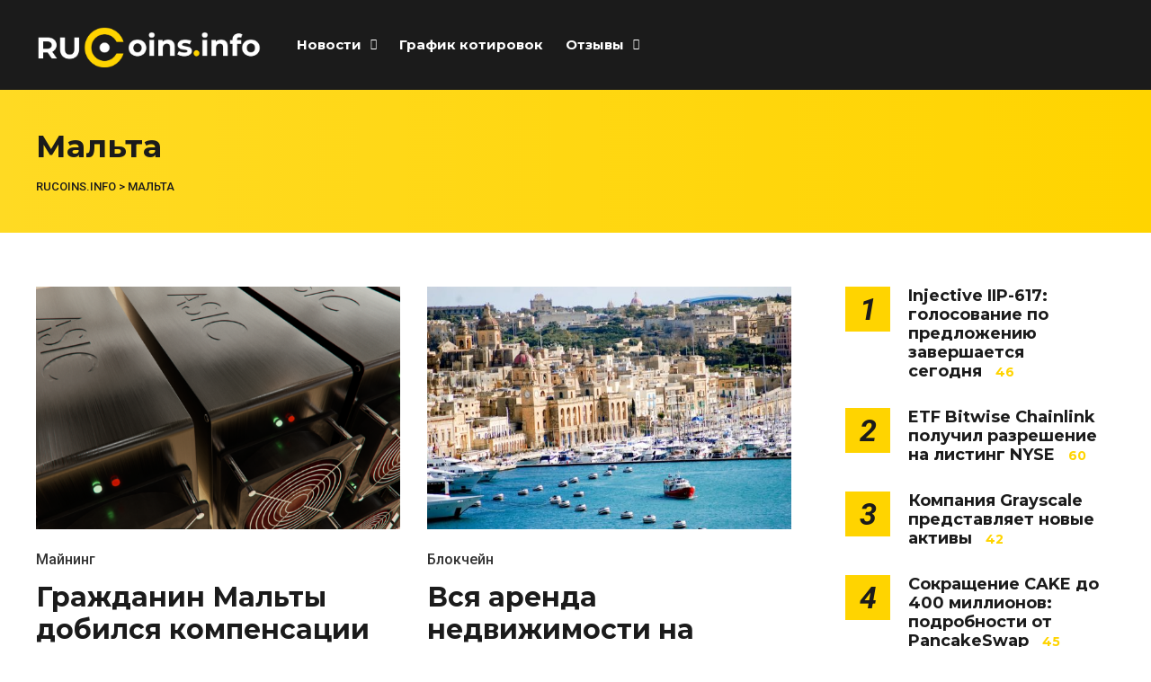

--- FILE ---
content_type: text/html; charset=UTF-8
request_url: https://rucoins.info/tag/malta/
body_size: 14868
content:
<!DOCTYPE html>
<html dir="ltr" lang="ru-RU"
	prefix="og: https://ogp.me/ns#" >

<head>
		<meta charset="UTF-8">
	<meta name="viewport" content="width=device-width, initial-scale=1, maximum-scale=1">
	<meta name="format-detection" content="telephone=no">
	<meta name="theme-color" content="#ffd400">
	<link rel="profile" href="https://gmpg.org/xfn/11">
	<link rel="pingback" href="https://rucoins.info/xmlrpc.php">
		
	
		<!-- All in One SEO Pro 4.2.2 -->
		<meta name="robots" content="max-image-preview:large" />
		<link rel="canonical" href="https://rucoins.info/tag/malta/" />
		<meta property="og:locale" content="ru_RU" />
		<meta property="og:site_name" content="ruCoins.info - Криптовалюта, блокчейн, ICO, отзывы о брокерах, отзывы о криптобиржах, графики котировок" />
		<meta property="og:type" content="article" />
		<meta property="og:title" content="Мальта - ruCoins.info" />
		<meta property="og:url" content="https://rucoins.info/tag/malta/" />
		<meta name="twitter:card" content="summary_large_image" />
		<meta name="twitter:title" content="Мальта - ruCoins.info" />
		<script type="application/ld+json" class="aioseo-schema">
			{"@context":"https:\/\/schema.org","@graph":[{"@type":"WebSite","@id":"https:\/\/rucoins.info\/#website","url":"https:\/\/rucoins.info\/","name":"ruCoins.info","description":"\u041a\u0440\u0438\u043f\u0442\u043e\u0432\u0430\u043b\u044e\u0442\u0430, \u0431\u043b\u043e\u043a\u0447\u0435\u0439\u043d, ICO, \u043e\u0442\u0437\u044b\u0432\u044b \u043e \u0431\u0440\u043e\u043a\u0435\u0440\u0430\u0445, \u043e\u0442\u0437\u044b\u0432\u044b \u043e \u043a\u0440\u0438\u043f\u0442\u043e\u0431\u0438\u0440\u0436\u0430\u0445, \u0433\u0440\u0430\u0444\u0438\u043a\u0438 \u043a\u043e\u0442\u0438\u0440\u043e\u0432\u043e\u043a","inLanguage":"ru-RU","publisher":{"@id":"https:\/\/rucoins.info\/#person"}},{"@type":"Person","@id":"https:\/\/rucoins.info\/#person","sameAs":["https:\/\/facebook.com\/","https:\/\/twitter.com\/","https:\/\/instagram.com\/","https:\/\/pinterest.com\/","https:\/\/youtube.com\/","https:\/\/linkedin.com\/in\/"]},{"@type":"BreadcrumbList","@id":"https:\/\/rucoins.info\/tag\/malta\/#breadcrumblist","itemListElement":[{"@type":"ListItem","@id":"https:\/\/rucoins.info\/#listItem","position":1,"item":{"@type":"WebPage","@id":"https:\/\/rucoins.info\/","name":"\u0413\u043b\u0430\u0432\u043d\u0430\u044f","description":"\u0410\u043a\u0442\u0443\u0430\u043b\u044c\u043d\u044b\u0435 \u043d\u043e\u0432\u043e\u0441\u0442\u0438 \u043a\u0440\u0438\u043f\u0442\u043e\u0432\u0430\u043b\u044e\u0442 \u0438 \u0431\u043b\u043e\u043a\u0447\u0435\u0439\u043d, \u044d\u043a\u0441\u043f\u0435\u0440\u0442\u043d\u044b\u0435 \u043e\u0431\u0437\u043e\u0440\u044b \u0444\u043e\u0440\u0435\u043a\u0441 \u0431\u0440\u043e\u043a\u0435\u0440\u043e\u0432 \u0438 \u043a\u0440\u0438\u043f\u0442\u043e\u0431\u0438\u0440\u0436, \u043e\u043d\u043b\u0430\u0439\u043d \u0433\u0440\u0430\u0444\u0438\u043a \u043a\u043e\u0442\u0438\u0440\u043e\u0432\u043e\u043a, \u0430\u043d\u0430\u043b\u0438\u0442\u0438\u043a\u0430, \u043f\u0440\u043e\u0433\u043d\u043e\u0437\u044b, \u043e\u0442\u0437\u044b\u0432\u044b","url":"https:\/\/rucoins.info\/"},"nextItem":"https:\/\/rucoins.info\/tag\/malta\/#listItem"},{"@type":"ListItem","@id":"https:\/\/rucoins.info\/tag\/malta\/#listItem","position":2,"item":{"@type":"WebPage","@id":"https:\/\/rucoins.info\/tag\/malta\/","name":"\u041c\u0430\u043b\u044c\u0442\u0430","url":"https:\/\/rucoins.info\/tag\/malta\/"},"previousItem":"https:\/\/rucoins.info\/#listItem"}]},{"@type":"CollectionPage","@id":"https:\/\/rucoins.info\/tag\/malta\/#collectionpage","url":"https:\/\/rucoins.info\/tag\/malta\/","name":"\u041c\u0430\u043b\u044c\u0442\u0430 - ruCoins.info","inLanguage":"ru-RU","isPartOf":{"@id":"https:\/\/rucoins.info\/#website"},"breadcrumb":{"@id":"https:\/\/rucoins.info\/tag\/malta\/#breadcrumblist"}}]}
		</script>
		<!-- All in One SEO Pro -->


	<!-- This site is optimized with the Yoast SEO plugin v18.4.1 - https://yoast.com/wordpress/plugins/seo/ -->
	<title>Мальта - ruCoins.info</title>
	<meta name="robots" content="index, follow, max-snippet:-1, max-image-preview:large, max-video-preview:-1" />
	<link rel="canonical" href="https://rucoins.info/tag/malta/" />
	<meta property="og:locale" content="ru_RU" />
	<meta property="og:type" content="article" />
	<meta property="og:title" content="Архивы Мальта - ruCoins.info" />
	<meta property="og:url" content="https://rucoins.info/tag/malta/" />
	<meta property="og:site_name" content="ruCoins.info" />
	<meta name="twitter:card" content="summary_large_image" />
	<script type="application/ld+json" class="yoast-schema-graph">{"@context":"https://schema.org","@graph":[{"@type":"WebSite","@id":"https://rucoins.info/#website","url":"https://rucoins.info/","name":"ruCoins.info","description":"Криптовалюта, блокчейн, ICO, отзывы о брокерах, отзывы о криптобиржах, графики котировок","inLanguage":"ru-RU"},{"@type":"CollectionPage","@id":"https://rucoins.info/tag/malta/#webpage","url":"https://rucoins.info/tag/malta/","name":"Архивы Мальта - ruCoins.info","isPartOf":{"@id":"https://rucoins.info/#website"},"breadcrumb":{"@id":"https://rucoins.info/tag/malta/#breadcrumb"},"inLanguage":"ru-RU","potentialAction":[{"@type":"ReadAction","target":["https://rucoins.info/tag/malta/"]}]},{"@type":"BreadcrumbList","@id":"https://rucoins.info/tag/malta/#breadcrumb","itemListElement":[{"@type":"ListItem","position":1,"name":"Главная страница","item":"https://rucoins.info/"},{"@type":"ListItem","position":2,"name":"Мальта"}]}]}</script>
	<!-- / Yoast SEO plugin. -->


<link rel='dns-prefetch' href='//fonts.googleapis.com' />
<link rel='dns-prefetch' href='//s.w.org' />
<link rel="alternate" type="application/rss+xml" title="ruCoins.info &raquo; Лента" href="https://rucoins.info/feed/" />
<link rel="alternate" type="application/rss+xml" title="ruCoins.info &raquo; Лента комментариев" href="https://rucoins.info/comments/feed/" />
<link rel="alternate" type="application/rss+xml" title="ruCoins.info &raquo; Лента метки Мальта" href="https://rucoins.info/tag/malta/feed/" />
		<script type="text/javascript">
			'use strict';
			(function (w) {
				var darx = {};

				darx.addEvent = function (elem, event, fn) {
					if (elem.addEventListener) {
						elem.addEventListener(event, fn, false);
					} else {
						elem.attachEvent('on' + event, function () {
							return (fn.call(elem, window.event));
						});
					}
				};

				darx.fireEvent = function (elem, event) {
					var evt = elem.createEvent('Event');
					evt.initEvent(event, true, true);
					elem.dispatchEvent(evt);
				};

				darx.get = function (url, data, callback) {
					sendRequest('GET', url, data, callback);
				};

				darx.post = function (url, data, callback) {
					sendRequest('POST', url, data, callback);
				};

				darx.getJSON = function (url, data, callback) {
					var callbackName = 'darx_jsonp_' + Math.round(1000000000 * Math.random());
					window[callbackName] = function(data) {
						delete window[callbackName];
						document.body.removeChild(script);
						callback(data);
					};
					
					
					var script = document.createElement('script');
					script.type = "text/javascript";
					script.async = true;
					data.callback = callbackName;
					script.src = url + '?' + http_build_query(data);
					document.body.appendChild(script);
				};

				var http_build_query = function (data) {
					var params = [];
					var type;
					for (var key in data){
						if (data.hasOwnProperty(key)) {
							type = Object.prototype.toString.call(data[key]);
							if (type === '[object Array]' || type === '[object Object]') {
								for (var i in data[key]) {
									if (data[key].hasOwnProperty(i)) {
										params.push(encodeURIComponent(key) + '[]=' + encodeURIComponent(data[key][i]));
									}
								}
							} else {
								params.push(encodeURIComponent(key) + '=' + encodeURIComponent(data[key]));
							}
						}
					}
					return params.join('&');
				};

				var sendRequest = function (method, url, data, callback) {
					var xhr = false;
					var XMLHttpFactories = [
						function () {return new XMLHttpRequest()},
						function () {return new ActiveXObject("Msxml2.XMLHTTP")},
						function () {return new ActiveXObject("Msxml3.XMLHTTP")},
						function () {return new ActiveXObject("Microsoft.XMLHTTP")}
					];
					for (var i=0; i<XMLHttpFactories.length; ++i) {
						try { xhr = XMLHttpFactories[i]() } catch (e) { continue; }
						break;
					}

					if (!xhr) return;

					if (method === 'GET')  {
						data.r = Math.random();
						url += '?' + http_build_query(data);
					}

					xhr.open(method, url, true);
					xhr.setRequestHeader("X-Requested-With", "XMLHttpRequest");
					xhr.timeout = 5000;

					if (callback) {
						xhr.loaded = xhr.onreadystatechange = function () {
							if (xhr.readyState !== 4) return;
							callback(xhr.responseText, xhr);
						}
					}

					if (method !== 'GET')  {
						xhr.setRequestHeader("Content-type", "application/x-www-form-urlencoded");
						xhr.send(http_build_query(data));
					} else {
						xhr.send(null);
					}
				};

				w.darx = darx;
			}(window));
		</script>
				<script type="text/javascript">
			window._wpemojiSettings = {"baseUrl":"https:\/\/s.w.org\/images\/core\/emoji\/13.0.1\/72x72\/","ext":".png","svgUrl":"https:\/\/s.w.org\/images\/core\/emoji\/13.0.1\/svg\/","svgExt":".svg","source":{"concatemoji":"https:\/\/rucoins.info\/wp-includes\/js\/wp-emoji-release.min.js?ver=5.6.16"}};
			!function(e,a,t){var n,r,o,i=a.createElement("canvas"),p=i.getContext&&i.getContext("2d");function s(e,t){var a=String.fromCharCode;p.clearRect(0,0,i.width,i.height),p.fillText(a.apply(this,e),0,0);e=i.toDataURL();return p.clearRect(0,0,i.width,i.height),p.fillText(a.apply(this,t),0,0),e===i.toDataURL()}function c(e){var t=a.createElement("script");t.src=e,t.defer=t.type="text/javascript",a.getElementsByTagName("head")[0].appendChild(t)}for(o=Array("flag","emoji"),t.supports={everything:!0,everythingExceptFlag:!0},r=0;r<o.length;r++)t.supports[o[r]]=function(e){if(!p||!p.fillText)return!1;switch(p.textBaseline="top",p.font="600 32px Arial",e){case"flag":return s([127987,65039,8205,9895,65039],[127987,65039,8203,9895,65039])?!1:!s([55356,56826,55356,56819],[55356,56826,8203,55356,56819])&&!s([55356,57332,56128,56423,56128,56418,56128,56421,56128,56430,56128,56423,56128,56447],[55356,57332,8203,56128,56423,8203,56128,56418,8203,56128,56421,8203,56128,56430,8203,56128,56423,8203,56128,56447]);case"emoji":return!s([55357,56424,8205,55356,57212],[55357,56424,8203,55356,57212])}return!1}(o[r]),t.supports.everything=t.supports.everything&&t.supports[o[r]],"flag"!==o[r]&&(t.supports.everythingExceptFlag=t.supports.everythingExceptFlag&&t.supports[o[r]]);t.supports.everythingExceptFlag=t.supports.everythingExceptFlag&&!t.supports.flag,t.DOMReady=!1,t.readyCallback=function(){t.DOMReady=!0},t.supports.everything||(n=function(){t.readyCallback()},a.addEventListener?(a.addEventListener("DOMContentLoaded",n,!1),e.addEventListener("load",n,!1)):(e.attachEvent("onload",n),a.attachEvent("onreadystatechange",function(){"complete"===a.readyState&&t.readyCallback()})),(n=t.source||{}).concatemoji?c(n.concatemoji):n.wpemoji&&n.twemoji&&(c(n.twemoji),c(n.wpemoji)))}(window,document,window._wpemojiSettings);
		</script>
		<style type="text/css">
img.wp-smiley,
img.emoji {
	display: inline !important;
	border: none !important;
	box-shadow: none !important;
	height: 1em !important;
	width: 1em !important;
	margin: 0 .07em !important;
	vertical-align: -0.1em !important;
	background: none !important;
	padding: 0 !important;
}
</style>
	<link crossorigin="anonymous" rel='stylesheet' id='ot-google-fonts-css'  href='//fonts.googleapis.com/css?family=Montserrat:300,regular,500,600,700,300italic,italic,500italic,600italic,700italic%7CUbuntu:300,300italic,regular,italic,500,500italic,700,700italic&#038;subset=cyrillic,cyrillic-ext,latin' type='text/css' media='all' />
<link rel='stylesheet' id='wp-block-library-css'  href='https://rucoins.info/wp-includes/css/dist/block-library/style.min.css?ver=5.6.16' type='text/css' media='all' />
<link rel='stylesheet' id='photoswipe-lib-css'  href='https://rucoins.info/wp-content/plugins/photo-swipe/lib/photoswipe.css?ver=4.1.1.1' type='text/css' media='all' />
<link rel='stylesheet' id='photoswipe-default-skin-css'  href='https://rucoins.info/wp-content/plugins/photo-swipe/lib/default-skin/default-skin.css?ver=4.1.1.1' type='text/css' media='all' />
<link rel='stylesheet' id='toc-screen-css'  href='https://rucoins.info/wp-content/plugins/table-of-contents-plus/screen.min.css?ver=2309' type='text/css' media='all' />
<style id='toc-screen-inline-css' type='text/css'>
div#toc_container {width: 100%;}
</style>
<link rel='stylesheet' id='social-button-css'  href='https://rucoins.info/wp-content/plugins/vkontakte-api/assets/css/social-button.css?ver=4.0.1' type='text/css' media='all' />
<link rel='stylesheet' id='js_composer_front-css'  href='https://rucoins.info/wp-content/plugins/js_composer/assets/css/js_composer.min.css?ver=6.4.1' type='text/css' media='all' />
<link rel='stylesheet' id='core-extend-css'  href='https://rucoins.info/wp-content/plugins/core-extend/assets/css/core-extend.css?ver=1' type='text/css' media='all' />
<link rel='stylesheet' id='mnky_main-css'  href='https://rucoins.info/wp-content/themes/mag/style.css?ver=1.0.6' type='text/css' media='all' />
<style id='mnky_main-inline-css' type='text/css'>
input[type='submit'],input[type=button], button, blockquote p:before, #site-navigation ul li.menu-button-full a, #header-container .menu-toggle-wrapper:hover span, .toggle-overlay-sidebar:hover span, .toggle-overlay-sidebar:hover span:after, .toggle-overlay-sidebar:hover span:before, .overlay-sidebar-close:hover span, .header-search .toggle-header-search:hover span, #wp-calendar #today, .widget-area .widget .tagcloud a, .article-labels span, .archive-layout .post-format-badge i, .archive-layout:not(.archive-style-2) .more-link, .rating-bar-value, .tag-links span a, .mnky-post-links .previous-post-title,.mnky-post-links .next-post-title, .page-links span, .pagination .current, .scrollToTop, .mnky_button a, .mnky_heading_wrapper h1,.mnky_heading_wrapper h2,.mnky_heading_wrapper h3,.mnky_heading_wrapper h4,.mnky_heading_wrapper h5, .mnky_heading_wrapper h6, .mp-post-format i, .mp-post-nr, #load-posts a, .ajax-load-posts .mp-load-posts a, .ajax-infinite-scroll .mp-load-posts a, .ajax-post-carousel .mp-load-posts a, .mnky-posts-grid .mpg-title, .mnt-title, .mnky-posts-slider .flex-direction-nav a {background-color:#ffd400;}			#comments span.required, #comments p.comment-notes:before, p.logged-in-as:before, p.must-log-in:before, .sticky .post-preview:after, .format-chat p:nth-child(odd):before, .page-sidebar a:hover, #site-navigation ul li a:hover, #site-navigation ul li.current-menu-item > a, #site-navigation ul li.megamenu ul li ul li a:hover, #site-navigation ul li.megamenu ul li.current-menu-item > a, #site-navigation .mnky-menu-posts .menu-post-container:hover h6, #site-navigation ul li.megamenu-tabs .submenu-content .tabs-nav li.nav-active a, .site-links .search_button:hover, .menu-toggle-wrapper:hover, #site-navigation-side a:hover, #site-navigation-side .menu-container ul li a:hover, #site-navigation-side .toggle-main-menu:hover span, .meta-views, .rating-stars, .archive-style-2 .post-content-wrapper a:hover, .archive-style-2 .post-content-wrapper .entry-content a:hover, .archive-style-2 .post-content-wrapper .mp-rating-stars span, .mp-views, .mp-rating-stars, .mp-layout-5 .mp-content-container a:hover, .mp-widget.mp-layout-5 .mp-container .mp-content-container a:hover, .mnky-posts-grid .mpg-category a, .mnky_category figcaption span, .mnky_category_link:hover figcaption span, .mnky_custom-list-item i, .mnky_service-box .service_icon i, .vc_toggle_default .vc_toggle_title .vc_toggle_icon:after, .separator_w_icon i {color:#ffd400;}					.mnky_heading_wrapper h6, .mnky-posts-grid .mpg-title {box-shadow: 10px 0 0 #ffd400, -10px 0 0 #ffd400;}			.archive-layout .post-format-badge i, .tag-links span a, .widget-area .widget .tagcloud a, .mnky-post-links .previous-post-title,.mnky-post-links .next-post-title, .page-links span, .pagination .current, .scrollToTop i, .mnky_button a, .mnky_heading_wrapper h1, .mnky_heading_wrapper h2, .mnky_heading_wrapper h3, .mnky_heading_wrapper h4, .mnky_heading_wrapper h5, .mnky_heading_wrapper h6, .mp-post-format i, .mp-post-nr, .ajax-post-carousel  .mp-load-posts i, .ajax-load-posts .mp-load-posts a, .ajax-infinite-scroll .mp-load-posts a, .mnky-posts-grid .mpg-title, .mnky-posts-grid .mpg-title a, .mnky-posts-grid .mp-views, .mnt-title, .mnky-posts-slider .flex-direction-nav a {color:#1b1b1b;}					.mnky_category figcaption span, .mnky-posts-grid .mpg-category a  {background-color:#1b1b1b;}					input:focus, textarea:focus, .rating-bar-value:after, #sidebar .widget.widget_nav_menu ul li.current-menu-item a, #sidebar.float-right .widget.widget_nav_menu ul li.current-menu-item a {border-color:#ffd400;}		.mp-container .mp-comment:after {border-left-color:#ffd400; border-top-color:#ffd400;}			.mp-ajax-loader{border-top-color:#ffd400;}	#main, #site-header #header-container, #overlay-sidebar-inner, #top-bar, #mobile-site-header, #container, .inner, .page-header-inner, .header-search, .header-search .search-input {max-width:1200px; }.mps-content-container {width:1260px; }#site-navigation ul li.megamenu > ul{max-width:1200px; left: calc(50% - 600px);}@media only screen and (max-width : 1200px){#site-navigation .menu-container ul li.megamenu > ul{left:0;}}@media only screen and (max-width : 1260px){.searchform-wrapper {padding:0 30px;} .header-search .toggle-header-search {right:30px;}}body{color:#333333; font-size:16px}a, #content h4.wpb_toggle, .entry-meta-blog .meta-author, .entry-header .entry-meta, .entry-header .entry-meta a, .pagination a, .page-links a, #comments .comment-meta a, #comments .comment-reply-link, #comments h3.comment-reply-title #cancel-comment-reply-link, #comments .comment-navigation a, .mp-author a, .mp-widget .mp-container,.mp-widget .mp-container a, .mp-widget .mp-container a:hover {color:#333333;}#site-navigation, #site-navigation ul li a, #site-navigation-side .menu-container ul li a, #site-navigation .mnky-menu-posts h6 {font-family: "Montserrat",Arial,Helvetica,sans-serif;font-weight:700;}h1, h2, h3, h4, h5, h6, .previous-post-link a, .next-post-link a{font-family: "Montserrat",Arial,Helvetica,sans-serif;}.single-post .entry-content{font-family: "helvetica",Arial,Helvetica,sans-serif;}.single-post .entry-content, .single-post .post_lead_content {font-size:20px}h1{font-size:30px}h2{font-size:24px}h3{font-size:22px}h4{font-size:20px}h5{font-size:16px}h6{font-size:14px}h1, h2, h3, h4, h5, h6, h1 a, h2 a, h3 a, h4 a, h5 a, h6 a {color:#1b1b1b}#comments .comment-author .fn, #wrapper .author .fn a, .mp-widget .mp-container  h2 a, .mp-widget .mp-container  h2 a:hover {color:#1b1b1b}#site-header, #site-header #header-wrapper {height:100px;}#top-bar-wrapper, #top-bar .widget_nav_menu ul li ul{background:#1b1b1b}#top-bar-wrapper .widget, #top-bar .widget-title, #top-bar .search-input {color:#ffffff}#top-bar-wrapper .widget a {color:rgba(255, 255, 255, 0.7)}#top-bar-wrapper .widget a:hover{color:#ffffff}#site-navigation ul > li > a, .site-links .menu-toggle-wrapper, .site-links .search_button, #site-logo .site-title, #site-navigation #menu-sidebar, .overlay-toggle-wrapper {line-height:100px}.header-search .search-input {height:100px}#site-navigation ul li a, #site-logo .site-title a, .site-links .search_button, .toggle-mobile-menu i, #mobile-site-header #mobile-site-logo h1.site-title a, #mobile-site-header .toggle-mobile-menu i, #mobile-site-navigation .mobile-menu-header, .header-search .search-input, .menu-toggle-wrapper {color:#ffffff}.header-search .toggle-header-search span, #header-container .menu-toggle-wrapper span, .toggle-overlay-sidebar span, .toggle-overlay-sidebar span:after {background-color:#ffffff}#site-navigation-side, #menu-sidebar .widget-title, #site-navigation-side .mp-title, #site-navigation-side .mnky-posts a, #site-navigation-side .mnky-posts a:hover, #site-navigation-side .mnky-related-posts h6 {color:#ffffff}#site-navigation ul li.megamenu ul li ul li a:hover, #site-navigation ul li.megamenu ul li.current-menu-item > a, #site-navigation .mnky-menu-posts .menu-post-container:hover h6, #site-navigation ul li.megamenu-tabs .submenu-content .tabs-nav li.nav-active a {color:#a8a6a1;}#site-logo {margin-top:30px}#site-logo img.retina-logo{width:250; height:120;}input[type='submit'],input[type=button], button, .archive-layout:not(.archive-style-2) .more-link, #load-posts a, .ajax-load-posts .mp-load-posts a, .ajax-infinite-scroll .mp-load-posts a, .ajax-post-carousel .mp-load-posts a, .scrollToTop {background-color:#ffe500}.page-sidebar .widget{color:#000000}.page-sidebar a{color:#efd004}.page-sidebar a:hover{color:#f9d000}.meta-views, .mp-views {color:#ffd400}.footer-sidebar .vc_col-sm-3:nth-child(1) {width:25%}.footer-sidebar .vc_col-sm-3:nth-child(2) {width:25%}.footer-sidebar .vc_col-sm-3:nth-child(3) {width:25%}.footer-sidebar .vc_col-sm-3:nth-child(4) {width:25%}.footer-sidebar .row_two .vc_col-sm-4:nth-child(1) {width:25%}.footer-sidebar .row_two .vc_col-sm-4:nth-child(2) {width:50%}.footer-sidebar .row_two .vc_col-sm-4:nth-child(3) {width:25%}.site-info {text-align:center}
</style>
<link rel='stylesheet' id='mnky_post-icons-css'  href='https://rucoins.info/wp-content/themes/mag/css/post-icons.css?ver=1.0.6' type='text/css' media='all' />
<link crossorigin="anonymous" rel='stylesheet' id='mnky-fonts-css'  href='//fonts.googleapis.com/css?family=Roboto%3A400%2C300italic%2C300%2C400italic%2C500%2C500italic%2C700%2C700italic%26subset%3Dlatin%2Clatin-ext&#038;ver=1.0.0' type='text/css' media='all' />
<script type='text/javascript' src='https://rucoins.info/wp-content/plugins/photo-swipe/lib/photoswipe.min.js?ver=4.1.1.1' id='photoswipe-lib-js'></script>
<script type='text/javascript' src='https://rucoins.info/wp-content/plugins/photo-swipe/lib/photoswipe-ui-default.min.js?ver=4.1.1.1' id='photoswipe-ui-default-js'></script>
<script type='text/javascript' src='https://rucoins.info/wp-includes/js/jquery/jquery.min.js?ver=3.5.1' id='jquery-core-js'></script>
<script type='text/javascript' src='https://rucoins.info/wp-includes/js/jquery/jquery-migrate.min.js?ver=3.3.2' id='jquery-migrate-js'></script>
<script type='text/javascript' src='https://rucoins.info/wp-content/plugins/photo-swipe/js/photoswipe.js?ver=4.1.1.1' id='photoswipe-js'></script>
<link rel="https://api.w.org/" href="https://rucoins.info/wp-json/" /><link rel="alternate" type="application/json" href="https://rucoins.info/wp-json/wp/v2/tags/1122" /><link rel="EditURI" type="application/rsd+xml" title="RSD" href="https://rucoins.info/xmlrpc.php?rsd" />
<link rel="wlwmanifest" type="application/wlwmanifest+xml" href="https://rucoins.info/wp-includes/wlwmanifest.xml" /> 
<meta name="generator" content="WordPress 5.6.16" />
<meta name="yandex-verification" content="974e1313086c0bf1" />
<meta name="google-site-verification" content="4M-FzF5mR2De57sampNpK-jQ-nz6O_B0ghZ0Fa6anfE" />
<!-- Yandex.Metrika counter -->
<script type="text/javascript" >
   (function(m,e,t,r,i,k,a){m[i]=m[i]||function(){(m[i].a=m[i].a||[]).push(arguments)};
   m[i].l=1*new Date();
   for (var j = 0; j < document.scripts.length; j++) {if (document.scripts[j].src === r) { return; }}
   k=e.createElement(t),a=e.getElementsByTagName(t)[0],k.async=1,k.src=r,a.parentNode.insertBefore(k,a)})
   (window, document, "script", "https://mc.yandex.ru/metrika/tag.js", "ym");

   ym(92836171, "init", {
        clickmap:true,
        trackLinks:true,
        accurateTrackBounce:true,
        webvisor:true
   });
</script>
<noscript><div><img src="https://mc.yandex.ru/watch/92836171" style="position:absolute; left:-9999px;" alt="" /></div></noscript>
<!-- /Yandex.Metrika counter -->
<!-- Global site tag (gtag.js) - Google Analytics -->
<script async src="https://www.googletagmanager.com/gtag/js?id=G-HZ2QSEEPEL"></script>
<script>
  window.dataLayer = window.dataLayer || [];
  function gtag(){dataLayer.push(arguments);}
  gtag('js', new Date());

  gtag('config', 'G-HZ2QSEEPEL');
</script><meta name="generator" content="Powered by WPBakery Page Builder - drag and drop page builder for WordPress."/>
<style type="text/css">.broken_link, a.broken_link {
	text-decoration: line-through;
}</style><!-- Нет версии AMPHTML для этого URL. --><link rel="icon" href="https://rucoins.info/wp-content/uploads/2018/12/favicon-32x32-1.png" sizes="32x32" />
<link rel="icon" href="https://rucoins.info/wp-content/uploads/2018/12/favicon-32x32-1.png" sizes="192x192" />
<link rel="apple-touch-icon" href="https://rucoins.info/wp-content/uploads/2018/12/favicon-32x32-1.png" />
<meta name="msapplication-TileImage" content="https://rucoins.info/wp-content/uploads/2018/12/favicon-32x32-1.png" />
<noscript><style> .wpb_animate_when_almost_visible { opacity: 1; }</style></noscript>	
	
	<!-- Global site tag (gtag.js) - Google Analytics -->
<script async src="https://www.googletagmanager.com/gtag/js?id=UA-125430382-1"></script>
<script>
  window.dataLayer = window.dataLayer || [];
  function gtag(){dataLayer.push(arguments);}
  gtag('js', new Date());

  gtag('config', 'UA-125430382-1');
</script>

</head>
	
<body class="archive tag tag-malta tag-1122 sticky-sidebar wpb-js-composer js-comp-ver-6.4.1 vc_responsive" id="site-body" itemscope itemtype="http://schema.org/WebPage">
		
	<div id="wrapper">
		
	
		
			


	
<header id="mobile-site-header" class="mobile-header">
	<div id="mobile-site-logo">
		<a href="https://rucoins.info/">
				<img src="https://rucoins.info/wp-content/uploads/2018/09/logomobile.png" width="" height="" alt="ruCoins.info" class="default-logo" />
				<img src="https://rucoins.info/wp-content/uploads/2018/09/logomobile.png" width="" height="" alt="ruCoins.info" class="retina-logo" />
			</a>	</div>	
	
	
	
	<a href="#mobile-site-navigation" class="toggle-mobile-menu"><i class="fa fa-bars"></i></a>	
</header>	
	
<header id="site-header" class="" itemscope itemtype="http://schema.org/WPHeader">
	<div id="header-wrapper">
		<div id="header-container" class="clearfix">
			<div id="site-logo">
				<a href="https://rucoins.info/">
				<img src="https://rucoins.info/wp-content/uploads/2018/09/rucoins-2.png" width="250" height="120" alt="ruCoins.info" class="default-logo" />
				<img src="https://rucoins.info/wp-content/uploads/2018/09/rucoins-2.png" width="250" height="120" alt="ruCoins.info" class="retina-logo" />
			</a>			</div>			
			
			<div id="site-navigation" itemscope itemtype="http://schema.org/SiteNavigationElement">
				<nav id="primary-navigation" class="menu-container"><ul id="menu-main-menu-left" class="menu"><li id="menu-item-9228" class="menu-item menu-item-type-taxonomy menu-item-object-category menu-item-has-children menu-item-9228"><a href="https://rucoins.info/category/news/">Новости</a>
<ul class="sub-menu">
	<li id="menu-item-9232" class="menu-item menu-item-type-taxonomy menu-item-object-category menu-item-9232"><a href="https://rucoins.info/category/news/crypto/">Криптовалюта</a></li>
	<li id="menu-item-9950" class="menu-item menu-item-type-taxonomy menu-item-object-category menu-item-9950"><a href="https://rucoins.info/category/news/mining/">Майнинг</a></li>
	<li id="menu-item-9229" class="menu-item menu-item-type-taxonomy menu-item-object-category menu-item-9229"><a href="https://rucoins.info/category/news/blockchain/">Блокчейн</a></li>
	<li id="menu-item-9231" class="menu-item menu-item-type-taxonomy menu-item-object-category menu-item-9231"><a href="https://rucoins.info/category/news/tech/">Технологии</a></li>
</ul>
</li>
<li id="menu-item-18098" class="menu-item menu-item-type-post_type menu-item-object-page menu-item-18098"><a href="https://rucoins.info/grafik-kotirovok/">График котировок</a></li>
<li id="menu-item-17990" class="menu-item menu-item-type-taxonomy menu-item-object-category menu-item-has-children menu-item-17990"><a href="https://rucoins.info/category/otzyvy/">Отзывы</a>
<ul class="sub-menu">
	<li id="menu-item-17991" class="menu-item menu-item-type-taxonomy menu-item-object-category menu-item-17991"><a href="https://rucoins.info/category/otzyvy/brokery/">Брокеры</a></li>
	<li id="menu-item-17992" class="menu-item menu-item-type-taxonomy menu-item-object-category menu-item-17992"><a href="https://rucoins.info/category/otzyvy/kryptobirzhy/">Криптобиржи</a></li>
</ul>
</li>
</ul></nav>				
				<div class="site-links">
					
											<button class="toggle-header-search search_button" type="button">
							<i class="fa fa-search"></i>
						</button>
						
					
										
										
				</div>
			
							</div><!-- #site-navigation -->
											
							<div class="header-search">
										<div class="toggle-header-search">
						<span></span>
						<span></span>
					</div>
				</div>
			
		</div><!-- #header-container -->
	</div><!-- #header-wrapper -->	
</header><!-- #site-header -->


		
	
		
	
		<header class="page-header clearfix">
			<div class="page-header-inner">	
				<h1>
					Мальта				
				</h1>	
				<div class="mnky_breadcrumbs" typeof="BreadcrumbList" vocab="http://schema.org/"><!-- Breadcrumb NavXT 7.2.0 -->
<span property="itemListElement" typeof="ListItem"><a property="item" typeof="WebPage" title="Перейти к ruCoins.info." href="https://rucoins.info" class="home" ><span property="name">ruCoins.info</span></a><meta property="position" content="1"></span> &gt; <span property="itemListElement" typeof="ListItem"><span property="name" class="archive taxonomy post_tag current-item">Мальта</span><meta property="url" content="https://rucoins.info/tag/malta/"><meta property="position" content="2"></span></div>			
							</div>	
		</header><!-- .page-header -->
			
		
		
		<div id="main" class="clearfix">

		

		<div id="container">
			
				<div id="content" class="float-left with-sidebar">
					<div class="archive-container clearfix">
								
	<article itemtype="http://schema.org/Article" itemscope="" id="post-12580" class="archive-layout clearfix archive-style-1 layout-two-column post-12580 post type-post status-publish format-standard has-post-thumbnail hentry category-mining tag-bitcoin tag-kriptovalyuta tag-bitkoin tag-majning tag-malta tag-bch tag-btc tag-kupit-bitkoin tag-prodat-bitkoin tag-dash tag-asic tag-xrp tag-cryptocurrency tag-eth tag-ltc" >
	
			
			
			
			
			<a class="post-preview" href="https://rucoins.info/news/mining/grazhdanin-malty-dobilsya-kompensacii-za-ubytochnyj-asic/" target="_self" rel="bookmark"><div itemprop="image" itemscope itemtype="https://schema.org/ImageObject"><img width="600" height="400" src="https://rucoins.info/wp-content/uploads/2018/09/Bitmain-600x400.png" class="attachment-mnky_size-600x400 size-mnky_size-600x400 wp-post-image" alt="Bitmain" loading="lazy" srcset="https://rucoins.info/wp-content/uploads/2018/09/Bitmain-600x400.png 600w, https://rucoins.info/wp-content/uploads/2018/09/Bitmain-300x200.png 300w" sizes="(max-width: 600px) 100vw, 600px" /><meta itemprop="url" content="https://rucoins.info/wp-content/uploads/2018/09/Bitmain.png"><meta itemprop="width" content="1100"><meta itemprop="height" content="618"></div></a>			
							<div class="entry-category"><a href="https://rucoins.info/category/news/mining/" rel="category tag">Майнинг</a></div>
						
			<header class="post-entry-header">
				<h2 class="entry-title"><a itemprop="mainEntityOfPage" href="https://rucoins.info/news/mining/grazhdanin-malty-dobilsya-kompensacii-za-ubytochnyj-asic/" target="_self" title="View Гражданин Мальты добился компенсации за убыточный ASIC" rel="bookmark"><span itemprop="headline">Гражданин Мальты добился компенсации за убыточный ASIC</span></a><span class="entry-meta-interaction-blog"><span class="meta-views"><span class="mnky-views" title="Views"><i class="fa fa-eye" aria-hidden="true"></i> 3031</span><meta itemprop="interactionCount" content="UserPageVisits:3031"/></span></span></h2>
			</header><!-- .entry-header -->
			
			<div class="entry-meta-blog"><a class="meta-author url" href="https://rucoins.info/author/admin/" title="View all posts by Admin" rel="author"><span itemprop="author" itemscope itemtype="http://schema.org/Person"><span itemprop="name">Admin</span></span></a><a href="https://rucoins.info/news/mining/grazhdanin-malty-dobilsya-kompensacii-za-ubytochnyj-asic/" class="meta-date-link" title="View Гражданин Мальты добился компенсации за убыточный ASIC"><span class="meta-date"><time class="published" datetime="2019-08-08T11:56:51+03:00" itemprop="datePublished">08.08.2019 11:56</time><time class="meta-date-modified updated" datetime="2019-08-08T09:58:20+03:00" itemprop="dateModified">08.08.2019</time></span></a></div>			
			
						
			
			
		
		
				
		
				
		<div class="hidden-meta" itemprop="publisher" itemscope itemtype="https://schema.org/Organization">
			<div class="hidden-meta" itemprop="logo" itemscope itemtype="https://schema.org/ImageObject">
			<meta itemprop="url" content="https://rucoins.info/wp-content/uploads/2018/09/rucoins-2.png">
			<meta itemprop="width" content="250">
			<meta itemprop="height" content="120">
			</div>
			<meta itemprop="name" content="ruCoins.info">
		</div>	
	</article><!-- #post-12580 -->		
	<article itemtype="http://schema.org/Article" itemscope="" id="post-12266" class="archive-layout clearfix archive-style-1 layout-two-column post-12266 post type-post status-publish format-standard has-post-thumbnail hentry category-blockchain tag-blokchejn tag-bitcoin tag-kriptovalyuta tag-bitkoin tag-ico tag-majning tag-malta tag-bch tag-btc tag-kupit-bitkoin tag-prodat-bitkoin tag-dash tag-xrp tag-cryptocurrency tag-eth tag-ltc" >
	
			
			
			
			
			<a class="post-preview" href="https://rucoins.info/news/blockchain/vsya-arenda-nedvizhimosti-na-malte-budet-osushhestvlyatsya-cherez-blokchejn/" target="_self" rel="bookmark"><div itemprop="image" itemscope itemtype="https://schema.org/ImageObject"><img width="600" height="400" src="https://rucoins.info/wp-content/uploads/2019/02/malta-600x400.jpg" class="attachment-mnky_size-600x400 size-mnky_size-600x400 wp-post-image" alt="malta" loading="lazy" srcset="https://rucoins.info/wp-content/uploads/2019/02/malta-600x400.jpg 600w, https://rucoins.info/wp-content/uploads/2019/02/malta-300x200.jpg 300w, https://rucoins.info/wp-content/uploads/2019/02/malta.jpg 1100w" sizes="(max-width: 600px) 100vw, 600px" /><meta itemprop="url" content="https://rucoins.info/wp-content/uploads/2019/02/malta.jpg"><meta itemprop="width" content="1100"><meta itemprop="height" content="731"></div></a>			
							<div class="entry-category"><a href="https://rucoins.info/category/news/blockchain/" rel="category tag">Блокчейн</a></div>
						
			<header class="post-entry-header">
				<h2 class="entry-title"><a itemprop="mainEntityOfPage" href="https://rucoins.info/news/blockchain/vsya-arenda-nedvizhimosti-na-malte-budet-osushhestvlyatsya-cherez-blokchejn/" target="_self" title="View Вся аренда недвижимости на Мальте будет осуществляться через блокчейн" rel="bookmark"><span itemprop="headline">Вся аренда недвижимости на Мальте будет осуществляться через блокчейн</span></a><span class="entry-meta-interaction-blog"><span class="meta-views"><span class="mnky-views" title="Views"><i class="fa fa-eye" aria-hidden="true"></i> 3413</span><meta itemprop="interactionCount" content="UserPageVisits:3413"/></span></span></h2>
			</header><!-- .entry-header -->
			
			<div class="entry-meta-blog"><a class="meta-author url" href="https://rucoins.info/author/admin/" title="View all posts by Admin" rel="author"><span itemprop="author" itemscope itemtype="http://schema.org/Person"><span itemprop="name">Admin</span></span></a><a href="https://rucoins.info/news/blockchain/vsya-arenda-nedvizhimosti-na-malte-budet-osushhestvlyatsya-cherez-blokchejn/" class="meta-date-link" title="View Вся аренда недвижимости на Мальте будет осуществляться через блокчейн"><span class="meta-date"><time class="published" datetime="2019-06-26T11:17:29+03:00" itemprop="datePublished">26.06.2019 11:17</time><time class="meta-date-modified updated" datetime="2019-06-26T11:17:29+03:00" itemprop="dateModified">26.06.2019</time></span></a></div>			
			
						
			
			
		
		
				
		
				
		<div class="hidden-meta" itemprop="publisher" itemscope itemtype="https://schema.org/Organization">
			<div class="hidden-meta" itemprop="logo" itemscope itemtype="https://schema.org/ImageObject">
			<meta itemprop="url" content="https://rucoins.info/wp-content/uploads/2018/09/rucoins-2.png">
			<meta itemprop="width" content="250">
			<meta itemprop="height" content="120">
			</div>
			<meta itemprop="name" content="ruCoins.info">
		</div>	
	</article><!-- #post-12266 -->		
	<article itemtype="http://schema.org/Article" itemscope="" id="post-11525" class="archive-layout clearfix archive-style-1 layout-two-column post-11525 post type-post status-publish format-standard has-post-thumbnail hentry category-crypto tag-bitcoin tag-kriptovalyuta tag-bitkoin tag-ico tag-majning tag-malta tag-bch tag-btc tag-kupit-bitkoin tag-prodat-bitkoin tag-dash tag-regulirovanie tag-xrp tag-cryptocurrency tag-eth tag-ltc" >
	
			
			
			
			
			<a class="post-preview" href="https://rucoins.info/news/crypto/banki-malty-ne-xotyat-svyazyvatsya-s-kriptovalyutnymi-kompaniyami/" target="_self" rel="bookmark"><div itemprop="image" itemscope itemtype="https://schema.org/ImageObject"><img width="600" height="400" src="https://rucoins.info/wp-content/uploads/2019/02/malta-600x400.jpg" class="attachment-mnky_size-600x400 size-mnky_size-600x400 wp-post-image" alt="malta" loading="lazy" srcset="https://rucoins.info/wp-content/uploads/2019/02/malta-600x400.jpg 600w, https://rucoins.info/wp-content/uploads/2019/02/malta-300x200.jpg 300w, https://rucoins.info/wp-content/uploads/2019/02/malta.jpg 1100w" sizes="(max-width: 600px) 100vw, 600px" /><meta itemprop="url" content="https://rucoins.info/wp-content/uploads/2019/02/malta.jpg"><meta itemprop="width" content="1100"><meta itemprop="height" content="731"></div></a>			
							<div class="entry-category"><a href="https://rucoins.info/category/news/crypto/" rel="category tag">Криптовалюта</a></div>
						
			<header class="post-entry-header">
				<h2 class="entry-title"><a itemprop="mainEntityOfPage" href="https://rucoins.info/news/crypto/banki-malty-ne-xotyat-svyazyvatsya-s-kriptovalyutnymi-kompaniyami/" target="_self" title="View Банки Мальты не хотят связываться с криптовалютными компаниями" rel="bookmark"><span itemprop="headline">Банки Мальты не хотят связываться с криптовалютными компаниями</span></a><span class="entry-meta-interaction-blog"><span class="meta-views"><span class="mnky-views" title="Views"><i class="fa fa-eye" aria-hidden="true"></i> 1510</span><meta itemprop="interactionCount" content="UserPageVisits:1510"/></span></span></h2>
			</header><!-- .entry-header -->
			
			<div class="entry-meta-blog"><a class="meta-author url" href="https://rucoins.info/author/admin/" title="View all posts by Admin" rel="author"><span itemprop="author" itemscope itemtype="http://schema.org/Person"><span itemprop="name">Admin</span></span></a><a href="https://rucoins.info/news/crypto/banki-malty-ne-xotyat-svyazyvatsya-s-kriptovalyutnymi-kompaniyami/" class="meta-date-link" title="View Банки Мальты не хотят связываться с криптовалютными компаниями"><span class="meta-date"><time class="published" datetime="2019-03-04T13:00:00+03:00" itemprop="datePublished">04.03.2019 13:00</time><time class="meta-date-modified updated" datetime="2019-03-03T15:48:18+03:00" itemprop="dateModified">03.03.2019</time></span></a></div>			
			
						
			
			
		
		
				
		
				
		<div class="hidden-meta" itemprop="publisher" itemscope itemtype="https://schema.org/Organization">
			<div class="hidden-meta" itemprop="logo" itemscope itemtype="https://schema.org/ImageObject">
			<meta itemprop="url" content="https://rucoins.info/wp-content/uploads/2018/09/rucoins-2.png">
			<meta itemprop="width" content="250">
			<meta itemprop="height" content="120">
			</div>
			<meta itemprop="name" content="ruCoins.info">
		</div>	
	</article><!-- #post-11525 -->		
	<article itemtype="http://schema.org/Article" itemscope="" id="post-11339" class="archive-layout clearfix archive-style-1 layout-two-column post-11339 post type-post status-publish format-standard has-post-thumbnail hentry category-tech category-blockchain tag-bitcoin tag-kriptovalyuta tag-bitkoin tag-ico tag-majning tag-malta tag-bch tag-btc tag-kupit-bitkoin tag-prodat-bitkoin tag-dash tag-regulirovanie tag-xrp tag-cryptocurrency tag-eth tag-ltc" >
	
			
			
			
			
			<a class="post-preview" href="https://rucoins.info/news/blockchain/malta-predlozhila-novye-pravila-dlya-regulirovaniya-kriptovalyut-i-blokchejn/" target="_self" rel="bookmark"><div itemprop="image" itemscope itemtype="https://schema.org/ImageObject"><img width="600" height="400" src="https://rucoins.info/wp-content/uploads/2019/02/malta-600x400.jpg" class="attachment-mnky_size-600x400 size-mnky_size-600x400 wp-post-image" alt="malta" loading="lazy" srcset="https://rucoins.info/wp-content/uploads/2019/02/malta-600x400.jpg 600w, https://rucoins.info/wp-content/uploads/2019/02/malta-300x200.jpg 300w, https://rucoins.info/wp-content/uploads/2019/02/malta.jpg 1100w" sizes="(max-width: 600px) 100vw, 600px" /><meta itemprop="url" content="https://rucoins.info/wp-content/uploads/2019/02/malta.jpg"><meta itemprop="width" content="1100"><meta itemprop="height" content="731"></div></a>			
							<div class="entry-category"><a href="https://rucoins.info/category/news/tech/" rel="category tag">Технологии</a>, <a href="https://rucoins.info/category/news/blockchain/" rel="category tag">Блокчейн</a></div>
						
			<header class="post-entry-header">
				<h2 class="entry-title"><a itemprop="mainEntityOfPage" href="https://rucoins.info/news/blockchain/malta-predlozhila-novye-pravila-dlya-regulirovaniya-kriptovalyut-i-blokchejn/" target="_self" title="View Мальта предложила новые правила для регулирования криптовалют и блокчейн" rel="bookmark"><span itemprop="headline">Мальта предложила новые правила для регулирования криптовалют и блокчейн</span></a><span class="entry-meta-interaction-blog"><span class="meta-views"><span class="mnky-views" title="Views"><i class="fa fa-eye" aria-hidden="true"></i> 1898</span><meta itemprop="interactionCount" content="UserPageVisits:1898"/></span></span></h2>
			</header><!-- .entry-header -->
			
			<div class="entry-meta-blog"><a class="meta-author url" href="https://rucoins.info/author/admin/" title="View all posts by Admin" rel="author"><span itemprop="author" itemscope itemtype="http://schema.org/Person"><span itemprop="name">Admin</span></span></a><a href="https://rucoins.info/news/blockchain/malta-predlozhila-novye-pravila-dlya-regulirovaniya-kriptovalyut-i-blokchejn/" class="meta-date-link" title="View Мальта предложила новые правила для регулирования криптовалют и блокчейн"><span class="meta-date"><time class="published" datetime="2019-02-11T12:11:04+03:00" itemprop="datePublished">11.02.2019 12:11</time><time class="meta-date-modified updated" datetime="2019-02-10T13:50:03+03:00" itemprop="dateModified">10.02.2019</time></span></a></div>			
			
						
			
			
		
		
				
		
				
		<div class="hidden-meta" itemprop="publisher" itemscope itemtype="https://schema.org/Organization">
			<div class="hidden-meta" itemprop="logo" itemscope itemtype="https://schema.org/ImageObject">
			<meta itemprop="url" content="https://rucoins.info/wp-content/uploads/2018/09/rucoins-2.png">
			<meta itemprop="width" content="250">
			<meta itemprop="height" content="120">
			</div>
			<meta itemprop="name" content="ruCoins.info">
		</div>	
	</article><!-- #post-11339 -->		
	<article itemtype="http://schema.org/Article" itemscope="" id="post-10513" class="archive-layout clearfix archive-style-1 layout-two-column post-10513 post type-post status-publish format-standard has-post-thumbnail hentry category-crypto tag-malta tag-okex tag-kriptovalyutnaya-birzha tag-blockchain-awards" >
	
			
			
			
			
			<a class="post-preview" href="https://rucoins.info/news/crypto/okex-poluchila-titul-kriptovalyutnaya-birzha-goda-ot-zhyuri-malta-blockchain-awards/" target="_self" rel="bookmark"><div itemprop="image" itemscope itemtype="https://schema.org/ImageObject"><img width="600" height="400" src="https://rucoins.info/wp-content/uploads/2018/10/malta-600x400.jpg" class="attachment-mnky_size-600x400 size-mnky_size-600x400 wp-post-image" alt="malta" loading="lazy" srcset="https://rucoins.info/wp-content/uploads/2018/10/malta-600x400.jpg 600w, https://rucoins.info/wp-content/uploads/2018/10/malta-300x200.jpg 300w" sizes="(max-width: 600px) 100vw, 600px" /><meta itemprop="url" content="https://rucoins.info/wp-content/uploads/2018/10/malta.jpg"><meta itemprop="width" content="1100"><meta itemprop="height" content="825"></div></a>			
							<div class="entry-category"><a href="https://rucoins.info/category/news/crypto/" rel="category tag">Криптовалюта</a></div>
						
			<header class="post-entry-header">
				<h2 class="entry-title"><a itemprop="mainEntityOfPage" href="https://rucoins.info/news/crypto/okex-poluchila-titul-kriptovalyutnaya-birzha-goda-ot-zhyuri-malta-blockchain-awards/" target="_self" title="View OKEx получила титул «Криптовалютная биржа года» от жюри Malta Blockchain Awards" rel="bookmark"><span itemprop="headline">OKEx получила титул «Криптовалютная биржа года» от жюри Malta Blockchain Awards</span></a><span class="entry-meta-interaction-blog"><span class="meta-views"><span class="mnky-views" title="Views"><i class="fa fa-eye" aria-hidden="true"></i> 1796</span><meta itemprop="interactionCount" content="UserPageVisits:1796"/></span></span></h2>
			</header><!-- .entry-header -->
			
			<div class="entry-meta-blog"><a class="meta-author url" href="https://rucoins.info/author/admin/" title="View all posts by Admin" rel="author"><span itemprop="author" itemscope itemtype="http://schema.org/Person"><span itemprop="name">Admin</span></span></a><a href="https://rucoins.info/news/crypto/okex-poluchila-titul-kriptovalyutnaya-birzha-goda-ot-zhyuri-malta-blockchain-awards/" class="meta-date-link" title="View OKEx получила титул «Криптовалютная биржа года» от жюри Malta Blockchain Awards"><span class="meta-date"><time class="published" datetime="2018-11-05T08:49:48+03:00" itemprop="datePublished">05.11.2018 08:49</time><time class="meta-date-modified updated" datetime="2018-11-04T18:52:01+03:00" itemprop="dateModified">04.11.2018</time></span></a></div>			
			
						
			
			
		
		
				
		
				
		<div class="hidden-meta" itemprop="publisher" itemscope itemtype="https://schema.org/Organization">
			<div class="hidden-meta" itemprop="logo" itemscope itemtype="https://schema.org/ImageObject">
			<meta itemprop="url" content="https://rucoins.info/wp-content/uploads/2018/09/rucoins-2.png">
			<meta itemprop="width" content="250">
			<meta itemprop="height" content="120">
			</div>
			<meta itemprop="name" content="ruCoins.info">
		</div>	
	</article><!-- #post-10513 -->		
	<article itemtype="http://schema.org/Article" itemscope="" id="post-10327" class="archive-layout clearfix archive-style-1 layout-two-column post-10327 post type-post status-publish format-standard has-post-thumbnail hentry category-crypto tag-bitcoin tag-ico tag-malta tag-cryptocurrency tag-mfsa" >
	
			
			
			
			
			<a class="post-preview" href="https://rucoins.info/news/crypto/40-kriptovalyutnyx-ekspertov-malty-ne-spravilis-s-sertifikacionnym-ekzamenom/" target="_self" rel="bookmark"><div itemprop="image" itemscope itemtype="https://schema.org/ImageObject"><img width="600" height="400" src="https://rucoins.info/wp-content/uploads/2018/10/malta-600x400.jpg" class="attachment-mnky_size-600x400 size-mnky_size-600x400 wp-post-image" alt="malta" loading="lazy" srcset="https://rucoins.info/wp-content/uploads/2018/10/malta-600x400.jpg 600w, https://rucoins.info/wp-content/uploads/2018/10/malta-300x200.jpg 300w" sizes="(max-width: 600px) 100vw, 600px" /><meta itemprop="url" content="https://rucoins.info/wp-content/uploads/2018/10/malta.jpg"><meta itemprop="width" content="1100"><meta itemprop="height" content="825"></div></a>			
							<div class="entry-category"><a href="https://rucoins.info/category/news/crypto/" rel="category tag">Криптовалюта</a></div>
						
			<header class="post-entry-header">
				<h2 class="entry-title"><a itemprop="mainEntityOfPage" href="https://rucoins.info/news/crypto/40-kriptovalyutnyx-ekspertov-malty-ne-spravilis-s-sertifikacionnym-ekzamenom/" target="_self" title="View 40% криптовалютных экспертов Мальты не справились с сертификационным экзаменом" rel="bookmark"><span itemprop="headline">40% криптовалютных экспертов Мальты не справились с сертификационным экзаменом</span></a><span class="entry-meta-interaction-blog"><span class="meta-views"><span class="mnky-views" title="Views"><i class="fa fa-eye" aria-hidden="true"></i> 2273</span><meta itemprop="interactionCount" content="UserPageVisits:2273"/></span></span></h2>
			</header><!-- .entry-header -->
			
			<div class="entry-meta-blog"><a class="meta-author url" href="https://rucoins.info/author/admin/" title="View all posts by Admin" rel="author"><span itemprop="author" itemscope itemtype="http://schema.org/Person"><span itemprop="name">Admin</span></span></a><a href="https://rucoins.info/news/crypto/40-kriptovalyutnyx-ekspertov-malty-ne-spravilis-s-sertifikacionnym-ekzamenom/" class="meta-date-link" title="View 40% криптовалютных экспертов Мальты не справились с сертификационным экзаменом"><span class="meta-date"><time class="published" datetime="2018-10-20T13:45:23+03:00" itemprop="datePublished">20.10.2018 13:45</time><time class="meta-date-modified updated" datetime="2018-10-19T20:48:04+03:00" itemprop="dateModified">19.10.2018</time></span></a></div>			
			
						
			
			
		
		
				
		
				
		<div class="hidden-meta" itemprop="publisher" itemscope itemtype="https://schema.org/Organization">
			<div class="hidden-meta" itemprop="logo" itemscope itemtype="https://schema.org/ImageObject">
			<meta itemprop="url" content="https://rucoins.info/wp-content/uploads/2018/09/rucoins-2.png">
			<meta itemprop="width" content="250">
			<meta itemprop="height" content="120">
			</div>
			<meta itemprop="name" content="ruCoins.info">
		</div>	
	</article><!-- #post-10327 -->		
	<article itemtype="http://schema.org/Article" itemscope="" id="post-10136" class="archive-layout clearfix archive-style-1 layout-two-column post-10136 post type-post status-publish format-standard has-post-thumbnail hentry category-crypto tag-bitcoin tag-kriptovalyuta tag-ico tag-malta tag-cryptocurrency tag-premer-ministr-malty" >
	
			
			
			
			
			<a class="post-preview" href="https://rucoins.info/news/crypto/premer-ministr-malty-schitaet-neizbezhnym-zamenu-deneg-kriptovalyutami/" target="_self" rel="bookmark"><div itemprop="image" itemscope itemtype="https://schema.org/ImageObject"><img width="600" height="400" src="https://rucoins.info/wp-content/uploads/2018/10/malta-600x400.jpg" class="attachment-mnky_size-600x400 size-mnky_size-600x400 wp-post-image" alt="malta" loading="lazy" srcset="https://rucoins.info/wp-content/uploads/2018/10/malta-600x400.jpg 600w, https://rucoins.info/wp-content/uploads/2018/10/malta-300x200.jpg 300w" sizes="(max-width: 600px) 100vw, 600px" /><meta itemprop="url" content="https://rucoins.info/wp-content/uploads/2018/10/malta.jpg"><meta itemprop="width" content="1100"><meta itemprop="height" content="825"></div></a>			
							<div class="entry-category"><a href="https://rucoins.info/category/news/crypto/" rel="category tag">Криптовалюта</a></div>
						
			<header class="post-entry-header">
				<h2 class="entry-title"><a itemprop="mainEntityOfPage" href="https://rucoins.info/news/crypto/premer-ministr-malty-schitaet-neizbezhnym-zamenu-deneg-kriptovalyutami/" target="_self" title="View Премьер-министр Мальты считает неизбежным замену денег криптовалютами" rel="bookmark"><span itemprop="headline">Премьер-министр Мальты считает неизбежным замену денег криптовалютами</span></a><span class="entry-meta-interaction-blog"><span class="meta-views"><span class="mnky-views" title="Views"><i class="fa fa-eye" aria-hidden="true"></i> 2267</span><meta itemprop="interactionCount" content="UserPageVisits:2267"/></span></span></h2>
			</header><!-- .entry-header -->
			
			<div class="entry-meta-blog"><a class="meta-author url" href="https://rucoins.info/author/admin/" title="View all posts by Admin" rel="author"><span itemprop="author" itemscope itemtype="http://schema.org/Person"><span itemprop="name">Admin</span></span></a><a href="https://rucoins.info/news/crypto/premer-ministr-malty-schitaet-neizbezhnym-zamenu-deneg-kriptovalyutami/" class="meta-date-link" title="View Премьер-министр Мальты считает неизбежным замену денег криптовалютами"><span class="meta-date"><time class="published" datetime="2018-10-02T10:38:09+03:00" itemprop="datePublished">02.10.2018 10:38</time><time class="meta-date-modified updated" datetime="2018-10-01T20:39:54+03:00" itemprop="dateModified">01.10.2018</time></span></a></div>			
			
						
			
			
		
		
				
		
				
		<div class="hidden-meta" itemprop="publisher" itemscope itemtype="https://schema.org/Organization">
			<div class="hidden-meta" itemprop="logo" itemscope itemtype="https://schema.org/ImageObject">
			<meta itemprop="url" content="https://rucoins.info/wp-content/uploads/2018/09/rucoins-2.png">
			<meta itemprop="width" content="250">
			<meta itemprop="height" content="120">
			</div>
			<meta itemprop="name" content="ruCoins.info">
		</div>	
	</article><!-- #post-10136 -->		
	<article itemtype="http://schema.org/Article" itemscope="" id="post-6855" class="archive-layout clearfix archive-style-1 layout-two-column post-6855 post type-post status-publish format-standard has-post-thumbnail hentry category-blockchain tag-malta tag-binance" >
	
			
			
			
			
			<a class="post-preview" href="https://rucoins.info/news/blockchain/kriptobirzha-binance-otkroet-ofis-na-malte/" target="_self" rel="bookmark"><div itemprop="image" itemscope itemtype="https://schema.org/ImageObject"><img width="600" height="400" src="https://rucoins.info/wp-content/uploads/2018/03/3-17.jpg" class="attachment-mnky_size-600x400 size-mnky_size-600x400 wp-post-image" alt="Binance" loading="lazy" srcset="https://rucoins.info/wp-content/uploads/2018/03/3-17.jpg 1000w, https://rucoins.info/wp-content/uploads/2018/03/3-17-768x511.jpg 768w, https://rucoins.info/wp-content/uploads/2018/03/3-17-696x464.jpg 696w, https://rucoins.info/wp-content/uploads/2018/03/3-17-631x420.jpg 631w" sizes="(max-width: 600px) 100vw, 600px" /><meta itemprop="url" content="https://rucoins.info/wp-content/uploads/2018/03/3-17.jpg"><meta itemprop="width" content="1000"><meta itemprop="height" content="666"></div></a>			
							<div class="entry-category"><a href="https://rucoins.info/category/news/blockchain/" rel="category tag">Блокчейн</a></div>
						
			<header class="post-entry-header">
				<h2 class="entry-title"><a itemprop="mainEntityOfPage" href="https://rucoins.info/news/blockchain/kriptobirzha-binance-otkroet-ofis-na-malte/" target="_self" title="View Криптобиржа Binance откроет офис на Мальте" rel="bookmark"><span itemprop="headline">Криптобиржа Binance откроет офис на Мальте</span></a><span class="entry-meta-interaction-blog"><span class="meta-views"><span class="mnky-views" title="Views"><i class="fa fa-eye" aria-hidden="true"></i> 859</span><meta itemprop="interactionCount" content="UserPageVisits:859"/></span></span></h2>
			</header><!-- .entry-header -->
			
			<div class="entry-meta-blog"><a class="meta-author url" href="https://rucoins.info/author/admin/" title="View all posts by Admin" rel="author"><span itemprop="author" itemscope itemtype="http://schema.org/Person"><span itemprop="name">Admin</span></span></a><a href="https://rucoins.info/news/blockchain/kriptobirzha-binance-otkroet-ofis-na-malte/" class="meta-date-link" title="View Криптобиржа Binance откроет офис на Мальте"><span class="meta-date"><time class="published" datetime="2018-03-24T13:41:25+03:00" itemprop="datePublished">24.03.2018 13:41</time><time class="meta-date-modified updated" datetime="2018-09-20T12:14:25+03:00" itemprop="dateModified">20.09.2018</time></span></a></div>			
			
						
			
			
		
		
				
		
				
		<div class="hidden-meta" itemprop="publisher" itemscope itemtype="https://schema.org/Organization">
			<div class="hidden-meta" itemprop="logo" itemscope itemtype="https://schema.org/ImageObject">
			<meta itemprop="url" content="https://rucoins.info/wp-content/uploads/2018/09/rucoins-2.png">
			<meta itemprop="width" content="250">
			<meta itemprop="height" content="120">
			</div>
			<meta itemprop="name" content="ruCoins.info">
		</div>	
	</article><!-- #post-6855 -->						
													<div id="load-posts"><a><span class="bttn-load">Показать больше статей</span><span class="bttn-loading">Загрузка…</span><span class="bttn-no-posts">No More Articles to Load</span></a></div>
							
											</div>
					
				</div><!-- #content -->

				<div id="sidebar" class="float-right">
					
<aside class="page-sidebar" itemscope itemtype="http://schema.org/WPSideBar">
	<div class="widget-area">
		<div id="mnky_article_block_widget-1" class="widget widget_mnky_article_block_widget"><div class="mnky-posts clearfix mp-layout-3 column-count-1 mp-widget" data-id="" ><div itemscope itemtype="http://schema.org/Article" class="clearfix mp-container numbered-post mp-post-1"><div class="mp-inner-container"><div class="mp-post-nr" >1</div><div class="mp-content-container"><div class="mp-header mp-element"><h2 class="mp-title" ><a itemprop="mainEntityOfPage" href="https://rucoins.info/news/injective-iip-617-golosovanie-po-predlozheniyu-zavershaetsya-segodnya/" title="View Injective IIP-617: голосование по предложению завершается сегодня" rel="bookmark"><span itemprop="headline" >Injective IIP-617: голосование по предложению завершается сегодня</span></a><span class="mp-article-interaction-meta"><span class="mp-views"><span class="mnky-views" title="Views"><i class="fa fa-eye" aria-hidden="true"></i> 46</span><meta itemprop="interactionCount" content="UserPageVisits:46"/></span></span></h2></div><div class="hidden-meta" itemprop="author" itemscope itemtype="http://schema.org/Person"><meta itemprop="name" content="Павел"></div><time datetime="2026-01-19T08:56:05+03:00" itemprop="datePublished"></time><time class="meta-date-modified" datetime="2026-01-20T00:59:43+03:00" itemprop="dateModified"></time><div class="hidden-meta" itemprop="image" itemscope itemtype="https://schema.org/ImageObject"><meta itemprop="url" content="https://rucoins.info/wp-content/uploads/2026/01/1-Injective.png"><meta itemprop="width" content="620"><meta itemprop="height" content="424"></div><div class="hidden-meta" itemprop="publisher" itemscope itemtype="https://schema.org/Organization">
			<div class="hidden-meta" itemprop="logo" itemscope itemtype="https://schema.org/ImageObject">
			<meta itemprop="url" content="https://rucoins.info/wp-content/uploads/2018/09/rucoins-2.png">
			<meta itemprop="width" content="250">
			<meta itemprop="height" content="120">
			</div>
			<meta itemprop="name" content="ruCoins.info">
			</div></div></div></div><div itemscope itemtype="http://schema.org/Article" class="clearfix mp-container numbered-post mp-post-2"><div class="mp-inner-container"><div class="mp-post-nr" >2</div><div class="mp-content-container"><div class="mp-header mp-element"><h2 class="mp-title" ><a itemprop="mainEntityOfPage" href="https://rucoins.info/news/etf-bitwise-chainlink-poluchil-razreshenie-na-listing-nyse/" title="View ETF Bitwise Chainlink получил разрешение на листинг NYSE" rel="bookmark"><span itemprop="headline" >ETF Bitwise Chainlink получил разрешение на листинг NYSE</span></a><span class="mp-article-interaction-meta"><span class="mp-views"><span class="mnky-views" title="Views"><i class="fa fa-eye" aria-hidden="true"></i> 60</span><meta itemprop="interactionCount" content="UserPageVisits:60"/></span></span></h2></div><div class="hidden-meta" itemprop="author" itemscope itemtype="http://schema.org/Person"><meta itemprop="name" content="Павел"></div><time datetime="2026-01-17T08:04:15+03:00" itemprop="datePublished"></time><time class="meta-date-modified" datetime="2026-01-18T01:07:09+03:00" itemprop="dateModified"></time><div class="hidden-meta" itemprop="image" itemscope itemtype="https://schema.org/ImageObject"><meta itemprop="url" content="https://rucoins.info/wp-content/uploads/2026/01/1-Bitwise-Chainlink.png"><meta itemprop="width" content="645"><meta itemprop="height" content="361"></div><div class="hidden-meta" itemprop="publisher" itemscope itemtype="https://schema.org/Organization">
			<div class="hidden-meta" itemprop="logo" itemscope itemtype="https://schema.org/ImageObject">
			<meta itemprop="url" content="https://rucoins.info/wp-content/uploads/2018/09/rucoins-2.png">
			<meta itemprop="width" content="250">
			<meta itemprop="height" content="120">
			</div>
			<meta itemprop="name" content="ruCoins.info">
			</div></div></div></div><div itemscope itemtype="http://schema.org/Article" class="clearfix mp-container numbered-post mp-post-3"><div class="mp-inner-container"><div class="mp-post-nr" >3</div><div class="mp-content-container"><div class="mp-header mp-element"><h2 class="mp-title" ><a itemprop="mainEntityOfPage" href="https://rucoins.info/news/kompaniya-grayscale-predstavlyaet-novye-aktivy/" title="View Компания Grayscale представляет новые активы" rel="bookmark"><span itemprop="headline" >Компания Grayscale представляет новые активы</span></a><span class="mp-article-interaction-meta"><span class="mp-views"><span class="mnky-views" title="Views"><i class="fa fa-eye" aria-hidden="true"></i> 42</span><meta itemprop="interactionCount" content="UserPageVisits:42"/></span></span></h2></div><div class="hidden-meta" itemprop="author" itemscope itemtype="http://schema.org/Person"><meta itemprop="name" content="Павел"></div><time datetime="2026-01-14T08:52:01+03:00" itemprop="datePublished"></time><time class="meta-date-modified" datetime="2026-01-18T00:56:57+03:00" itemprop="dateModified"></time><div class="hidden-meta" itemprop="image" itemscope itemtype="https://schema.org/ImageObject"><meta itemprop="url" content="https://rucoins.info/wp-content/uploads/2026/01/1-Grayscale-Unveils.png"><meta itemprop="width" content="737"><meta itemprop="height" content="406"></div><div class="hidden-meta" itemprop="publisher" itemscope itemtype="https://schema.org/Organization">
			<div class="hidden-meta" itemprop="logo" itemscope itemtype="https://schema.org/ImageObject">
			<meta itemprop="url" content="https://rucoins.info/wp-content/uploads/2018/09/rucoins-2.png">
			<meta itemprop="width" content="250">
			<meta itemprop="height" content="120">
			</div>
			<meta itemprop="name" content="ruCoins.info">
			</div></div></div></div><div itemscope itemtype="http://schema.org/Article" class="clearfix mp-container numbered-post mp-post-4"><div class="mp-inner-container"><div class="mp-post-nr" >4</div><div class="mp-content-container"><div class="mp-header mp-element"><h2 class="mp-title" ><a itemprop="mainEntityOfPage" href="https://rucoins.info/news/sokrashhenie-cake-do-400-millionov-podrobnosti-ot-pancakeswap/" title="View Сокращение CAKE до 400 миллионов: подробности от PancakeSwap" rel="bookmark"><span itemprop="headline" >Сокращение CAKE до 400 миллионов: подробности от PancakeSwap</span></a><span class="mp-article-interaction-meta"><span class="mp-views"><span class="mnky-views" title="Views"><i class="fa fa-eye" aria-hidden="true"></i> 45</span><meta itemprop="interactionCount" content="UserPageVisits:45"/></span></span></h2></div><div class="hidden-meta" itemprop="author" itemscope itemtype="http://schema.org/Person"><meta itemprop="name" content="Павел"></div><time datetime="2026-01-12T08:41:00+03:00" itemprop="datePublished"></time><time class="meta-date-modified" datetime="2026-01-18T00:44:24+03:00" itemprop="dateModified"></time><div class="hidden-meta" itemprop="image" itemscope itemtype="https://schema.org/ImageObject"><meta itemprop="url" content="https://rucoins.info/wp-content/uploads/2026/01/1-PancakeSwap-Plans.png"><meta itemprop="width" content="620"><meta itemprop="height" content="398"></div><div class="hidden-meta" itemprop="publisher" itemscope itemtype="https://schema.org/Organization">
			<div class="hidden-meta" itemprop="logo" itemscope itemtype="https://schema.org/ImageObject">
			<meta itemprop="url" content="https://rucoins.info/wp-content/uploads/2018/09/rucoins-2.png">
			<meta itemprop="width" content="250">
			<meta itemprop="height" content="120">
			</div>
			<meta itemprop="name" content="ruCoins.info">
			</div></div></div></div><div itemscope itemtype="http://schema.org/Article" class="clearfix mp-container numbered-post mp-post-5"><div class="mp-inner-container"><div class="mp-post-nr" >5</div><div class="mp-content-container"><div class="mp-header mp-element"><h2 class="mp-title" ><a itemprop="mainEntityOfPage" href="https://rucoins.info/news/babylon-labs-privlekla-15-mln-ot-krupnogo-fonda-a16z/" title="View Babylon Labs привлекла $15 млн от крупного фонда a16z" rel="bookmark"><span itemprop="headline" >Babylon Labs привлекла $15 млн от крупного фонда a16z</span></a><span class="mp-article-interaction-meta"><span class="mp-views"><span class="mnky-views" title="Views"><i class="fa fa-eye" aria-hidden="true"></i> 95</span><meta itemprop="interactionCount" content="UserPageVisits:95"/></span></span></h2></div><div class="hidden-meta" itemprop="author" itemscope itemtype="http://schema.org/Person"><meta itemprop="name" content="Павел"></div><time datetime="2026-01-09T10:48:21+03:00" itemprop="datePublished"></time><time class="meta-date-modified" datetime="2026-01-13T01:52:30+03:00" itemprop="dateModified"></time><div class="hidden-meta" itemprop="image" itemscope itemtype="https://schema.org/ImageObject"><meta itemprop="url" content="https://rucoins.info/wp-content/uploads/2026/01/1-Babylon-Labs.png"><meta itemprop="width" content="663"><meta itemprop="height" content="401"></div><div class="hidden-meta" itemprop="publisher" itemscope itemtype="https://schema.org/Organization">
			<div class="hidden-meta" itemprop="logo" itemscope itemtype="https://schema.org/ImageObject">
			<meta itemprop="url" content="https://rucoins.info/wp-content/uploads/2018/09/rucoins-2.png">
			<meta itemprop="width" content="250">
			<meta itemprop="height" content="120">
			</div>
			<meta itemprop="name" content="ruCoins.info">
			</div></div></div></div></div></div><div id="mnky_article_block_widget-2" class="widget widget_mnky_article_block_widget"></div>	</div>
</aside><!-- .page-sidebar -->				</div>
				
					</div><!-- #container -->
		
	</div><!-- #main  -->

	
<footer class="site-footer" id="site-footer" itemscope itemtype="http://schema.org/WPFooter">

					<div class="footer-sidebar clearfix" itemscope itemtype="http://schema.org/WPSideBar">
							<div class="inner">
						
											<div class="vc_row row_two">
															<div class="vc_col-sm-4">
									<div class="widget-area">
										<div id="custom_html-12" class="widget_text widget widget_custom_html"><div class="textwidget custom-html-widget"><div class="vc_empty_space"   style="height: 20px"><span class="vc_empty_space_inner"></span></div>
<img src="https://rucoins.info/wp-content/uploads/2018/09/rucoins.png" alt="ruCoins">
<div class="vc_empty_space"   style="height: 20px"><span class="vc_empty_space_inner"></span></div>
<table cellspacing="5">
   <tr>
    <td><a href="https://vk.com/rucoinsnews"><img src="https://rucoins.info/wp-content/uploads/social/vk.png" alt="social"/></a></td> 
    <td><a href="/cdn-cgi/l/email-protection#d0bdb1b9bc90a2a5b3bfb9bea3feb9beb6bf"><img src="https://rucoins.info/wp-content/uploads/social/mail.png" alt="social"/></a></td>  
		 <td><a href="https://www.facebook.com/groups/862381714598711/"><img src="https://rucoins.info/wp-content/uploads/social/facebook.png" alt="fb"/></a></td> 
   </tr>
</table></div></div>									</div>
								</div>
							
															<div class="vc_col-sm-4">
									<div class="widget-area">
										<div id="text-2" class="widget widget_text"><h3 class="widget-title">О портале</h3>			<div class="textwidget"><p>ruCoins.info – мы работаем с 2013 года! Ежедневные новости из мира криптовалют и блокчейна. Профессиональные аналитические обзоры криптовалют. Обзоры и отзывы о Форекс брокерах, криптобиржах и инвестиционных компаниях. График котировок, капитализация криптовалют и многое другое.</p>
</div>
		</div>									</div>	
								</div>
							
															<div class="vc_col-sm-4">
									<div class="widget-area">
										<div id="nav_menu-2" class="widget widget_nav_menu"><h3 class="widget-title">Контакты</h3><div class="menu-footer-menu-one-container"><ul id="menu-footer-menu-one" class="menu"><li id="menu-item-9974" class="menu-item menu-item-type-post_type menu-item-object-page menu-item-9974"><a href="https://rucoins.info/advertising/">О нас</a></li>
<li id="menu-item-9976" class="menu-item menu-item-type-post_type menu-item-object-page menu-item-9976"><a href="https://rucoins.info/advertising/">Реклама</a></li>
<li id="menu-item-9975" class="menu-item menu-item-type-post_type menu-item-object-page menu-item-9975"><a href="https://rucoins.info/advertising/">Контакты</a></li>
<li id="menu-item-16679" class="menu-item menu-item-type-post_type menu-item-object-page menu-item-16679"><a href="https://rucoins.info/pravila-sajta-i-otkaz-ot-otvetsvennosti/">Правила сайта и отказ от ответсвенности</a></li>
</ul></div></div>									</div>	
								</div>
							
													</div><!-- .vc_row -->
						
				</div><!-- .inner -->
						</div><!-- .footer-sidebar -->
			
		
			
			<div class="site-info" itemscope itemtype="http://schema.org/WPSideBar"> 
				<div class="inner">
				<div class="copyright-separator"></div>
					<div id="text-3" class="widget widget_text">			<div class="textwidget"><p>© 2013 &#8212; 2021. Все права защищены ruCoins.info.</p>
</div>
		</div>				</div>
						</div>	
			
		
</footer><!-- .site-footer -->	
	<div id="mobile-menu-bg"></div>	
	<div id="side-menu-bg"></div>
</div><!-- #wrapper -->
	
<nav id="mobile-site-navigation">
	<span class="mobile-menu-header"><span class="mobile-menu-heading">Меню</span><i class="fa fa-times toggle-mobile-menu"></i></span>
	<ul id="menu-mobile-menu" class="menu"><li id="menu-item-9126" class="menu-item menu-item-type-post_type menu-item-object-page menu-item-home menu-item-9126"><a href="https://rucoins.info/">Главная</a><span></span></li>
<li id="menu-item-9292" class="menu-item menu-item-type-taxonomy menu-item-object-category menu-item-9292"><a href="https://rucoins.info/category/news/">Новости</a><span></span></li>
<li id="menu-item-9286" class="menu-item menu-item-type-taxonomy menu-item-object-category menu-item-9286"><a href="https://rucoins.info/category/news/crypto/">Криптовалюта</a><span></span></li>
<li id="menu-item-9951" class="menu-item menu-item-type-taxonomy menu-item-object-category menu-item-9951"><a href="https://rucoins.info/category/news/mining/">Майнинг</a><span></span></li>
<li id="menu-item-9283" class="menu-item menu-item-type-taxonomy menu-item-object-category menu-item-9283"><a href="https://rucoins.info/category/news/blockchain/">Блокчейн</a><span></span></li>
<li id="menu-item-9285" class="menu-item menu-item-type-taxonomy menu-item-object-category menu-item-9285"><a href="https://rucoins.info/category/news/tech/">Технологии</a><span></span></li>
<li id="menu-item-9123" class="menu-item menu-item-type-post_type menu-item-object-page menu-item-9123"><a href="https://rucoins.info/advertising/">О нас</a><span></span></li>
</ul>	
	
	
</nav><!-- #mobile-site-navigation -->



<script data-cfasync="false" src="/cdn-cgi/scripts/5c5dd728/cloudflare-static/email-decode.min.js"></script><script type="text/javascript"></script><script type="text/html" id="wpb-modifications"></script><div class="pswp" tabindex="-1" role="dialog" aria-hidden="true">
    <div class="pswp__bg"></div>
    <div class="pswp__scroll-wrap">
        <div class="pswp__container">
            <div class="pswp__item"></div>
            <div class="pswp__item"></div>
            <div class="pswp__item"></div>
        </div>
        <div class="pswp__ui pswp__ui--hidden">
            <div class="pswp__top-bar">
                <div class="pswp__counter"></div>
                <button class="pswp__button pswp__button--close" title="Close (Esc)"></button>
                <button class="pswp__button pswp__button--fs" title="Toggle fullscreen"></button>
                <button class="pswp__button pswp__button--zoom" title="Zoom in/out"></button>
                <div class="pswp__preloader">
                    <div class="pswp__preloader__icn">
                      <div class="pswp__preloader__cut">
                        <div class="pswp__preloader__donut"></div>
                      </div>
                    </div>
                </div>
            </div>
            <button class="pswp__button pswp__button--arrow--left" title="Previous (arrow left)">
            </button>
            <button class="pswp__button pswp__button--arrow--right" title="Next (arrow right)">
            </button>
            <div class="pswp__caption">
                <div class="pswp__caption__center"></div>
            </div>
        </div>
    </div>
</div><script type='text/javascript' id='toc-front-js-extra'>
/* <![CDATA[ */
var tocplus = {"visibility_show":"\u041f\u043e\u043a\u0430\u0437\u0430\u0442\u044c","visibility_hide":"\u0421\u043a\u0440\u044b\u0442\u044c","width":"100%"};
/* ]]> */
</script>
<script type='text/javascript' src='https://rucoins.info/wp-content/plugins/table-of-contents-plus/front.min.js?ver=2309' id='toc-front-js'></script>
<script type='text/javascript' src='https://rucoins.info/wp-content/themes/mag/js/init.js?ver=1.0.6' id='mnky_main-js-js'></script>
<script type='text/javascript' src='https://rucoins.info/wp-content/themes/mag/js/sticky-header-smart.js?ver=1.0.6' id='mnky_sticky-header-smart-js-js'></script>
<script type='text/javascript' src='https://rucoins.info/wp-content/themes/mag/js/theia-sticky-sidebar.js?ver=5.6.16' id='theia_sticky-sidebar-js'></script>
<script type='text/javascript' src='https://rucoins.info/wp-includes/js/wp-embed.min.js?ver=5.6.16' id='wp-embed-js'></script>
<script type='text/javascript' id='mnky_ajax_load_posts-js-extra'>
/* <![CDATA[ */
var mnky_load_post = {"startPage":"1","maxPages":"1","nextLink":""};
/* ]]> */
</script>
<script type='text/javascript' src='https://rucoins.info/wp-content/themes/mag/js/ajax-load-posts.js?ver=5.6.16' id='mnky_ajax_load_posts-js'></script>
<script type='text/javascript' src='https://rucoins.info/wp-content/plugins/js_composer/assets/js/dist/js_composer_front.min.js?ver=6.4.1' id='wpb_composer_front_js-js'></script>
<script defer src="https://static.cloudflareinsights.com/beacon.min.js/vcd15cbe7772f49c399c6a5babf22c1241717689176015" integrity="sha512-ZpsOmlRQV6y907TI0dKBHq9Md29nnaEIPlkf84rnaERnq6zvWvPUqr2ft8M1aS28oN72PdrCzSjY4U6VaAw1EQ==" data-cf-beacon='{"version":"2024.11.0","token":"453546296916404eb93779934a4c5a57","r":1,"server_timing":{"name":{"cfCacheStatus":true,"cfEdge":true,"cfExtPri":true,"cfL4":true,"cfOrigin":true,"cfSpeedBrain":true},"location_startswith":null}}' crossorigin="anonymous"></script>
</body>
</html>